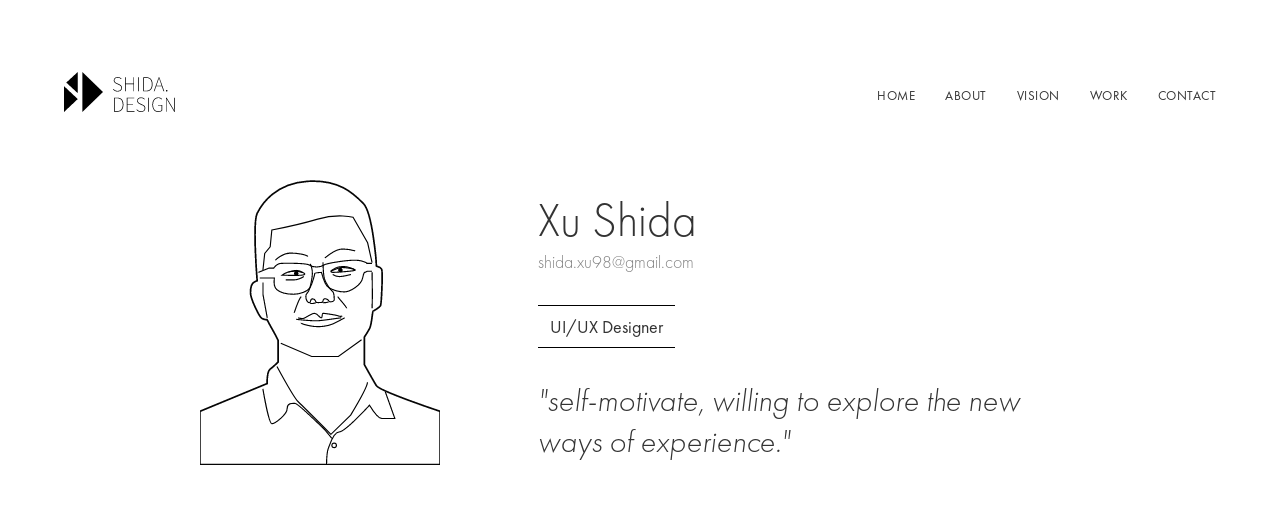

--- FILE ---
content_type: text/html
request_url: http://shida.design/test/aboutme.html
body_size: 3225
content:
<!DOCTYPE html>
<html>

<head>
    <meta charset="utf-8">
    <meta name="viewport" content="width=device-width,initial-scale=1,maximum-scale=1,user-scalable=0">
    <meta http-equiv="X-UA-Compatible" content="IE=edge,Chrome=1">
    <link rel="stylesheet" type="text/css" href="css/font.css">
    <link rel="stylesheet" type="text/css" href="css/shida.css">
    <link rel="stylesheet" type="text/css" href="css/meida.css">
    <link rel="stylesheet" type="text/css" href="css/danimate.css">
    <script src="script/jquery-3.1.1.min.js"></script>
    <script src="script/plugins/TweenMax.min.js"> </script>
    <script src="script/ScrollMagic.min.js"></script>
    <script src="script/plugins/animation.gsap.min.js"></script>
    <script src="script/plugins/debug.addIndicators.min.js"></script>
    <script src="script/lottie.js"></script>
    <script src="script/main.js"></script>
    <title>aboutme</title>
</head>
<body>
    <div id="nav">
        <div class="logobox1">
            <a href="index.html"><img class="logo" src="icon/image_black.svg" maxwidth="60%"></a>
        </div>
        <div class="menu">
            <a href="index.html">
                <div class="menutext link" data-text="home">
                    home
                </div>
            </a>
            <a href="aboutme.html">
                <div class="menutext link" data-text="about">
                    about
                </div>
            </a>
            <a href="vision.html">
                <div class="menutext link" data-text="vision">
                    vision
                </div>
            </a>
            <a href="work.html">
                <div class="menutext link" data-text="work">
                    work
                </div>
            </a>
            <a href="contact.html">
                <div class="menutext link" data-text="contact">
                    contact
                </div>
            </a>
        </div>
        <div class="formb menubox">
            <svg id="menucircle" width="50" height="50" viewbox="0 0 50 50">
                <circle class="c1" cx="25" cy="25" r="23" stroke="#333333" stroke-width="1" fill="none"></circle>
            </svg>
            <svg id="menubase" width="50" height="50" viewbox="0 0 50 50">
                <line class="line1" x1="16" y1="16" x2="34" y2="16" stroke="#333333" stroke-width="1"></line>
                <line class="line2" x1="16" y1="25" x2="34" y2="25" stroke="#333333" stroke-width="1"></line>
                <line class="line3" x1="16" y1="34" x2="34" y2="34" stroke="#333333" stroke-width="1"></line>
            </svg>
        </div>
    </div>

    <div id="resume">
        <div id="resume_head">
            <div id="picofme"><div id="myphoto"></div></div>
            <div id="aboutme">
                <p id="about_name">Xu Shida</p>
                <p id="about_email">shida.xu98@gmail.com</p>
                <div id="profession">UI/UX Designer</div>
                <p id="about_brief">"self-motivate, willing to explore the new ways of experience."</p>
            </div>
        </div>
        <div id="resume_body1">
            <div id="education" class="resume_body">
                <p>Education</p>
                <div id="edu_body" class="body_body">
                    <div class="summery">Bachelor of Engineering, Sichuan University, Major in Industrial Design.</div>
                    <div class="sum_time">2016.9-Now</div>
                </div>
                <div class="res_details">
                    GPA�?.43｜Honors and Awards：The 11th UXDaward National Third prize�
                    The First Prize in the Sichuan Province Of Industrial Design Competition�
                    The 7th NCDA National Third Prize.
                </div>
            </div>
            <div id="work_experience"class="resume_body">
                <p>Work Experience</p>
                <div id="work_body1" class="body_body"> 
                    <div class="summery">UX Intern, Chengdu Jingweisiji Information Co., Ltd.<br/>Chengdu</div>
                    <div class="sum_time">2019.6-2019.8</div>
                </div>
                <div class="res_details">
                    As a member of the Experience Design Group, I participated in Sichuan Airlines' large-screen interactive
                    experience project, and I independently provided video of the interaction concept demo and the editing of 
                    the super-large screen human-computer interaction analysis report.
                </div>
                <div id="work_body2" class="body_body"> 
                    <div class="summery">Interactive Design Interns, Southwestern University of Finance and Economices Fintech Innovation Center<br/>Chengdu</div>
                    <div class="sum_time">2019.9-Now</div>
                </div>
                <div class="res_details">
                    Participate in the interactive interface and dynamic design of the Swufefic Financial Simulation Laboratory; 
                    Complete the user interface design of financial learning product Niffler with xd and Blue Lake collaboration 
                    tools; The user interface design of the financial data chart library SharkFIn; Use AE and PR for the 
                    FIC Openday retrospective video production; Design a unified banner and Adm banner for the FIC Wechat public accounts;
                    Provide photography photos for the Chengdu International Finance Conference Annual and participate in 
                    typography.
                </div>
            </div>
        </div>
        <div id="resume_body2">
            <div id="recent_project"class="resume_body">
                <p>Recent Project</p>
                <div id="project_body1" class="body_body"> 
                    <div class="summery">Trainee, Reaserch on driving safety and interactive availability about car-sharing Apps <br/>SiChuan University</div>
                    <div class="sum_time">2018.10-2019.6<br/><a href="">More</a></div>
                </div>
                <div class="res_details">
                    As a trainee in Sichuan University's Industrial Design Laboratory, I was involved in the construction of the
                    simulated driving experience lab, experimental script planning, and experimental data Recording and statistical 
                    analysis for the Results by using SPSS . Learned data analysis ability in the project, mastered quantitative 
                    user analysis basic methods and steps.
                </div>
                <div id="project_body2" class="body_body"> 
                    <div class="summery">Product Manager, Innovation Experience Design Project for AR Game<br/>Wisesoft Flyjoy Aviation Experience Center</div>
                    <div class="sum_time">2019.4-2019.7<br/><a href="">More</a></div>
                </div>
                <div class="res_details">
                    As a Product manager (captain) to lead students of SiChuan University and Wisesoft Flyjoy aviation 
                    experience center to cooperate with the science game experience innovation project. coordinatie users 
                    Research, interactive design, product design, visual design, UI design, software programming, marketing and 
                    other work. The product is transformed from Boring devices for Professional users into simple, fun, popular, 
                    civilian entertainment devices. And won 11th UXDaward User Experience Innovation Competition National 
                    3rd Prize.
                </div>
            </div>
            <div id="amateur_activities"class="resume_body">
                <p>Amateur Activities</p>
                <div id="activities_body" class="body_body"> 
                    <div class="summery">Photography Mechanic, The 19th Beijing University International Film Festival finalists "The Sun"<br/>Chengdu</div>
                    <div class="sum_time">2017.12-2018.2<br/><a href="">More</a></div>
                </div>
                <div class="res_details">
                    As a photography mechanic, I participated in the production of the original unit of the 19th Beijing University 
                    International Film Festival, "The Sun" filming. Applying industrial design knowledge The modified photographic
                    stabilizer ensures the stability of the lens shot at zoom on the class rail.
                </div>
            </div>
        </div>
        <div id="resume_body3">
            <div id="skills" class="resume_body">
                <p>Related Skills</p>
                <div class="res_subtitle">Language</div>
                <div id="skill_language" class="skill_details">
                    <div id="skill_english" class="skill_box">
                        <div class="skill_icon1">EN</div>
                        <div class="skill_proficiency">Proficiency:<br/>CET-6 490</div>
                        <div class="pro_data">professional working proficiency.</div>
                    </div>
                    <div id="skill_mandarin" class="skill_box">
                        <div class="skill_icon1">CN</div>
                        <div class="skill_proficiency">Proficiency:<br/>Native</div>
                        <div class="pro_data">native proficiency.</div>
                    </div>
                </div>
                <div class="res_subtitle">Software & Programe Language</div>
                <div id="skill_software" class="skill_details">
                    <div id="skill_ps" class="skill_box">
                        <div class="skill_icon"><img src="icon/Adobe Ps.svg"height="100%"></div>
                        <div class="skill_proficiency">Proficiency:<br/>Mastered</div>
                        <div class="pro_data">digital drawing, logo & icon creation, photo processing.</div>
                    </div>
                    <div id="skill_sketch" class="skill_box">
                        <div class="skill_icon"><img src="icon/sketch.svg"height="100%"></div>
                        <div class="skill_proficiency">Proficiency:<br/>Skilled</div>
                        <div class="pro_data">rapid prototype building, digital drawing, logo & icon creation.</div>
                    </div>
                    <div id="skill_figma" class="skill_box">
                        <div class="skill_icon"><img src="icon/figma.svg" height="100%"></div>
                        <div class="skill_proficiency">Proficiency:<br/>Mastered</div>
                        <div class="pro_data">rapid prototype building, digital drawing, logo & icon creation.</div>
                    </div>
                    <div id="skill_ae" class="skill_box more_skill">
                        <div class="skill_icon"><img src="icon/Adobe Ae.svg"height="100%"></div>
                        <div class="skill_proficiency">Proficiency:<br/>Skilled</div>
                        <div class="pro_data">motion graphic making, lottie file exporting, product presentation animation.</div>
                    </div>
                    <div id="skill_pr" class="skill_box more_skill">
                        <div class="skill_icon"><img src="icon/Adobe Pr.svg"height="100%"></div>
                        <div class="skill_proficiency">Proficiency:<br/>Mastered</div>
                        <div class="pro_data">film editing, product presentation animation.</div>
                    </div>
                    <div id="skill_c4d" class="skill_box more_skill">
                        <div class="skill_icon"><img src="icon/cinema-4d-logo.png" height="100%"></div>
                        <div class="skill_proficiency">Proficiency:<br/>Skilled</div>
                        <div class="pro_data">3d modeling, motion graphic making, product presentation animation.</div>
                    </div>
                    <div id="skill_rhino" class="skill_box more_skill">
                        <div class="skill_icon"><img src="icon/rhino.png" height="100%"></div>
                        <div class="skill_proficiency">Proficiency:<br/>Skilled</div>
                        <div class="pro_data">3d modeling, styling.</div>
                    </div>
                    <div id="skill_octane" class="skill_box more_skill">
                        <div class="skill_icon"><img src="icon/octane.png" height="100%"></div>
                        <div class="skill_proficiency">Proficiency:<br/>Skilled</div>
                        <div class="pro_data">product rendering, environment rendering.</div>
                    </div>
                    <div id="skill_lr" class="skill_box more_skill">
                        <div class="skill_icon"><img src="icon/Adobe Lr.svg" height="100%"></div>
                        <div class="skill_proficiency">Proficiency:<br/>Skilled</div>
                        <div class="pro_data">bulk photo processing.</div>
                    </div>
                    <div id="skill_h5" class="skill_box more_skill">
                        <div class="skill_icon"><img src="icon/html-5.svg" height="100%"></div>
                        <div class="skill_proficiency">Proficiency:<br/>Skilled</div>
                        <div class="pro_data">static responsive webpage building.</div>
                    </div>
                    <div id="skill_css3" class="skill_box more_skill">
                        <div class="skill_icon"><img src="icon/css3.svg" height="100%"></div>
                        <div class="skill_proficiency">Proficiency:<br/>Skilled</div>
                        <div class="pro_data">interactive effects, transform animation, svg animation.</div>
                    </div>
                    <div id="skill_js" class="skill_box more_skill">
                        <div class="skill_icon"><img src="icon/logo-javascript.svg" height="100%"></div>
                        <div class="skill_proficiency">Proficiency:<br/>Average</div>
                        <div class="pro_data">interactive function, greensock, scrollmagic.</div>
                    </div>
                    <div id="more_skill">More</div>
                </div>
            </div>
        </div>
    </div>

    <div id="footer">
        <div id="footernav">
            <a href="#home">
                <div class="logobox2">
                    <img class="logo" src="icon/image_white.svg" maxwidth="60%">
                </div>
            </a>
        </div>
        <div class="lastword">
            <p>shida.design made with passion.</p>
        </div>
    </div>
</body>
</body>
</html>

--- FILE ---
content_type: text/css
request_url: http://shida.design/test/css/font.css
body_size: 263
content:
@font-face {
    font-family: "FPT-light";
    src: url("../font/FuturaPTLight.otf");
}
@font-face {
    font-family: "FPT-bold";
    src: url("../font/FuturaPTBold.otf");
}
@font-face {
    font-family: "FPT-book";
    src: url("../font/FuturaPTBook.otf");
}
@font-face {
    font-family: "FPT-extrabold";
    src: url("../font/FuturaPTExtraBold.otf");
}
@font-face {
    font-family: "FPT-demi";
    src: url("../font/FuturaPTDemi.otf");
}
@font-face {
    font-family: "FPT-heavy";
    src: url("../font/FuturaPTHeavy.otf");
}
@font-face {
    font-family: "FPT-medium";
    src: url("../font/FuturaPTMedium.otf");
}
@font-face {
    font-family: "FPT-bold-x";
    src: url("../font/FuturaPTBoldOblique.otf");
}
@font-face {
    font-family: "FPT-book-x";
    src: url("../font/FuturaPTBookOblique.otf");
}
@font-face {
    font-family: "FPT-demi-x";
    src: url("../font/FuturaPTDemiOblique.otf");
}
@font-face {
    font-family: "FPT-heavy-x";
    src: url("../font/FuturaPTHeavyOblique.otf");
}
@font-face {
    font-family: "FPT-medium-x";
    src: url("../font/FuturaPTMediumOblique.otf");
}
@font-face {
    font-family: "FPT-light-x";
    src: url("../font/FuturaPTLightOblique.otf");
}
@font-face{
    font-family: "FPT-extrabold-x";
    src: url("../font/FuturaPTExtraBoldOblique.otf");
}
html,body{
font-family: "FPT-light";
}

--- FILE ---
content_type: text/css
request_url: http://shida.design/test/css/shida.css
body_size: 2905
content:
*  *:after *:before{
    box-sizing: border-box;
}
body{
    margin: 0px;
}
p{
    margin-block-start: 0px;
    margin-block-end: 0px;
}
#nav{
    box-sizing: border-box;
    display: flex;
    position: fixed;
    justify-content: space-between;
    align-items: start;
    z-index: 100;
    width: 100%;
    background-color: rgba(255, 255, 255, 1);
}
.logobox1{
    position: relative;
    padding: 10vh 0 5vh 5%;
}
.menu{
    position:relative;
    display:flex;
    padding: 10vh 5% 5vh 0;
}
.menutext{
    margin-left: 30px;
    padding: 15px 0 5px 0 ;
    font-size: 0px;
    color: #333333;
    text-transform: uppercase;
    position: relative;
    box-sizing: border-box;
    font-size: 13px;
    letter-spacing: 0.5px;
    font-family: "FPT-book";
}
.menutext::after{
    content:"";
    left: 0;
    bottom: 0;
    width: 100%;
    height: 1px;
    position: absolute;
    background-color: black;
    box-sizing: border-box;
    transform: scaleX(0);
    transform-origin:middle;
    transition: .3s;
    z-index: -1;
}
.menutext:hover::after{
    transform: scaleX(1);
}
.menubox{
    height: 50px;
    width: 50px;
    justify-content: center;
    align-items: center;
    padding-top: 10vh;
    padding-right: 5%;
}
.menubox :hover{
    cursor: pointer;
}
#menubase{
    position: absolute;
}
#home{
    box-sizing: border-box;
    height: 100vh;
    display: flex;
    flex-direction: column;
    align-items: center;
    justify-content:flex-end;
    padding-bottom: 15vh;
    z-index: 1;
}
#home-ani{
    position: absolute;
    right: 5%;
    bottom: 17vh;
    height: 50vh;
    width: 30vw;
    z-index: 2;
}
.title{
    box-sizing: border-box;
    padding: 0 5%;
    overflow: hidden;
    width: 100%;
}
.subtitle{
    color: #808080;
}
.w-h1{
    overflow: hidden;
    font-size: 100px;
    margin-block-start:0px;
    margin-block-end: 0px;
    font-family: "FPT-book";
    color: #333333;
}
#about{
    height: 100vh;
    background-color:#fff;
    color: #333333;
    display: flex;
    align-items: center;
    justify-content: space-between;
    box-sizing: border-box;
    padding: 0 15%;
}
#picofme{
    display: flex;
    align-items: center;
    justify-content:center;
    width: 20vw;
}
#me{
    max-width: 240px;
    min-width: 150px;
}
#aboutme{
    display: flex;
    flex-direction: column;
    align-items: start;
    justify-content: center;
    width: 50vw;
    box-sizing: border-box;
    padding-left: 10%;
}
.abouttitle{
    font-size: 18px;
    color: #808080;
}
.briefofme{
    font-size: 16px;
    font-family:"FPT-book-x";
    margin-block-start:0px ;
    margin-block-end: 20px;
}
.name{
    font-size: 48px;
    margin-block-start: 20px;
    margin-block-end: 20px;
}
.btn1{
    color: #333333;
    margin-top: 5px;
    position: relative;;
}
.btn1:hover{
    font-family: "FPT-demi";
}
a .btn1::after{
    content:"";
    left: 0;
    bottom: 0;
    width: 100%;
    height: 1px;
    position: absolute;
    background-color: #333333;
    box-sizing: border-box;
    transform: scaleX(1);
    transform-origin:middle;
    transition: .3s;
}
a .btn1:hover::after{
    transform: scaleX(0);
}
#vision{
    height: 100vh;
    color:white;
    background-color: black;
    display: flex;
    align-items: center;
    justify-content: space-between;
    box-sizing: border-box;
    padding: 0 10%;
}
.invision{
    width: 100%;
    display: flex;
    flex-direction: column;
    align-items: flex-start;
    justify-content: center;
}
.vision{
    margin-block-start: 9px;
    margin-block-end: 9px;
    font-size: 36px;
}
.visiontitle{
    font-size: 18px;
    color: #808080;
    margin-bottom: 20px;
}
.btn2{
    color: #fff;
    position: relative;
    margin-top: 10px;
}
.btn2:hover{
    font-family: "FPT-demi";
}
a .btn2::after{
    content:"";
    left: 0;
    bottom: 0;
    width: 100%;
    height: 1px;
    position: absolute;
    background-color: white;
    box-sizing: border-box;
    transform: scaleX(1);
    transform-origin:middle;
    transition: .3s;
}
a .btn2:hover::after{
    transform: scaleX(0);
}
#work{
    padding: 100px 0;
    box-sizing: border-box;
    display: flex;
    flex-direction: column;
    justify-content:center;
    align-items: center;
    background-color: white;
    min-height: 70vh;
}
#worktitle{
    align-self:center;
    height: 30px;
    color: #808080;
    margin-bottom: 50px;
    font-size: 18px;
}
#worktitle p{
    margin-block-end: 0;
    margin-block-start: 0;
}
.inwork{
    width: 1068px;
    height: 432px;
    z-index: 2;
    overflow: hidden;
}
.front{
    width: 100px;
    height: 432px;
    float: left;
    object-fit: cover;
}
.front p{
    display: flex;
    justify-content:center;
    align-items: center;
    width: 100px;
    height: 432px;
    background-color: rgba(0,0,0,.5);
    margin: 0;
    z-index: 3;
}
.front p a{
    color: white;
    font-family: "FPT-demi-x";
    font-size: 16px;
    position: relative;
    overflow: hidden;
}
.front p a::before{
    content:"";
    right: 350px;
    bottom: 0;
    width: 50%;
    height: 2px;
    position: absolute;
    background-color: white;
    box-sizing: border-box;
    transition: .3s;
}
.front p a:hover::before{
    right: 0;
}
.forsc{
    width:80%;
    height: auto;
}
.little{
    width: 100%;
    height: 45vw;
    margin: 50px 0;
    display: flex;
    justify-content: center;
    align-items: center;
    color: white;
    font-family: "FPT-demi-x";
    font-size: 21px;
}
.interactive{
    background-image: url(../media/img/768w/I.png);
    background-size: cover;
}
.interactive2{
    background-image: url(../media/img/768w/I.png);
    background-size: cover;
}
.product{
    background-image: url(../media/img/768w/p.png);
    background-size: cover;
}
.product2{
    background-image: url(../media/img/768w/P.png);
    background-size: cover;
}
.visual{
    background-image: url(../media/img/768w/V.png);
    background-size: cover;
}
.visual2{
    background-image: url(../media/img/768w/V.png);
    background-size: cover;
}
.photo{
    background-image: url(../media/img/768w/M.png);
    background-size: cover;
    width: 768px;
}
.photo2{
    background-image: url(../media/img/768w/M.png);
    background-size: cover;
}
#footer{
    padding: 30px 0 20px 0;
    box-sizing: border-box; 
    color: white;
    background-color: #222222;
}
#footernav{
    box-sizing: border-box;
    text-align: center;
    padding: 20px 10%;
}
.lastword{
    box-sizing: border-box;
    text-align: center;
    color: #808080;
    font-family: "FPT-light-x";
}
a{
    text-decoration: none;
}
li{
    list-style: none;
    margin: 20px 0 0 0;
    font-size: 14px;
    padding-bottom: 5px;
    box-sizing: border-box;
    font-family: "FPT-book";
    letter-spacing: 2px;
}
li a{
    color: white;
}
ul{
    padding: 0;
}
/*work */
#workshow{
    width: 100%;
    height: auto;
    box-sizing: border-box;
    padding-top: 30vh;
}
.filtrnav{
    width: auto;
    display: flex;
    align-items: center;
    flex-direction: column;
    position: fixed;
    left: 50%;
    transform: translateX(-50%);
    z-index: 20;
}
.filtrnav p{
    font-size: 24px;
}
.filtrnav ul{
    text-align: center;
}
.filtrnav li{
    color: #333333;
    cursor: pointer;
    margin: 10px 0;
    padding-bottom: 0;
    font-size: 10px;
    text-transform: uppercase;
}
.workflow{
    width: calc(100% - 100px);
    max-width: 1022px;
    margin: 0 auto 50px;
    padding-top: 20px;
    position: relative;
    display: flex;
    flex-wrap: wrap;
}
.filtr-item{
    width: 335px;
    margin-top: 73px;
    display: none;
}
.place_left {
    margin-right: 352px;
    margin-top: 0px;
}
.filtr-item h1 a{
    color: #333333;
}
.work-pic{
    width: 100%;
    object-fit: cover;
}
.active{
    border: #333333 solid 1px;
    padding: 4px 5px;
    transition: 0.5s ease-in-out;
}
.show{
    display: block;
    animation: upin 0.5s;
}
/*aboutme*/
#resume{
    width: 100%;
}
#resume_head{
    background-color:#fff;
    display: flex;
    align-items: center;
    justify-content: space-between;
    box-sizing: border-box;
    padding: 25vh 15% 10vh 15%;
}
#myphoto{
    max-width: 240px;
    min-width: 150px;
}
#about_name{
    font-size: 48px;
    color: #333333;
    font-family: "FPT-light";
}
#about_email{
    font-size: 18px;
    color: #808080;
}
#profession{
    color: #333333;
    box-sizing: border-box;
    font-size: 18px;
    padding: 9px 12px;
    margin: 32px 0;
    position: relative;
    font-family: "FPT-book";
    border-top: black solid 1px;
    border-bottom: black solid 1px;
}
#about_brief{
    font-size: 32px;
    font-family: "FPT-light-x";
    color: #333333;
}
#resume_body1{
    background-color:#000000;
    color: white;
    box-sizing: border-box;
    padding: 20px 15% 10vh 15%;
}
#resume_body2{
    background-color: #fff;
    color: #333333;
    box-sizing: border-box;
    padding: 20px 15% 10vh 15%;
}
#resume_body3{
    background-color:#000000;
    color: white;
    box-sizing: border-box;
    padding: 20px 15% 10vh 15%;
}
.resume_body p{
    font-size: 28px;
    border-bottom: white 1px solid;
    padding-bottom: 5px;
    margin-top: 50px;
}
#resume_body2 .resume_body p{
    border-bottom: black 1px solid;
}
#resume_body2 a{
    color: #333333;
}
.body_body{
    display: flex;
    justify-content: space-between;
    font-size: 18px;
    margin-top: 10px;
}
.summery{
    margin-right: 20px;
}
.res_details{
    margin-top: 20px;
    margin-bottom:30px;
    font-family: "FPT-light-x";
    padding: 0 10px;
}
.res_subtitle{
    text-align: center;
    margin-top: 20px;   
}
.skill_details{
    display: grid;
    grid-template-columns:1fr 1fr 1fr;
    grid-column-gap:3%;
    grid-row-gap:30px;
    margin: 50px 0;
}
.skill_box{
    padding: 40px 0;
    background-color: white;
    color: #333333;
    border-radius: 5px;
    display: flex;
    justify-content: center;
    align-items: center;
    position: relative;
}
.skill_icon1{
    font-size: 48px;
    margin-right: 30px;
    width: 70px;
    box-sizing: border-box;
    font-family: "FPT-demi";
    color: #555555;
}
.skill_icon{
    height: 60px;
    margin-right: 30px;
    width: 70px;
    box-sizing: border-box;
}
.skill_proficiency{
    width: 30%;
}
.pro_data{
    position: absolute;
    width:100%; 
    height:100%; 
    background-color:transparent; 
    border-radius: 5px ;
    color: transparent;
    display: flex;
    justify-content: center;
    align-items: center;
    padding: 20px;
    box-sizing: border-box;
}
.pro_data:hover{
    transition: .3s;
    background-color:#000; 
    color: white;
    border: white solid 1px;
}
#more_skill{
    text-align: center;
    display: none;
}
#more_skill:hover{
    cursor: pointer;
}
.more_more{
    display: flex !important;
}
.no_more{
    display: none !important;
}
.body_body a{
    position: relative;
}
.body_body a:hover{
    font-family: "FPT-demi";
}
.body_body a::after{
    content:"";
    left: 0;
    bottom: 0;
    width: 100%;
    height: 1px;
    position: absolute;
    background-color: black;
    box-sizing: border-box;
    transform: scaleX(1);
    transform-origin:middle;
    transition: .3s;
}
.body_body a:hover::after{
    transform: scaleX(0);
}

/*vision page*/
#myvision{
    overflow: hidden;
    width: 100%;
    height: 100vh;
    top: 0;
    left: 0;
}
#vision_head{
    z-index: 20;
}
.vision_head{
    background-color: white;
    color: #333333;
}
.vi_container{
    width: 100%;
    height: 100vh;
    position: absolute;
    overflow: hidden;
}
.upclass{
    width: 100%;
    height: 50vh;
    top:0;
    overflow: hidden;
    position: relative;
}
.downclass{
    width: 100%;
    height: 50vh;
    bottom:0;
    overflow: hidden;
    position: relative;
}
.leftclass{
    width: 50%;
    height: 100vh;
    left:0;
    overflow: hidden;
    position: relative;
}
.rightclass{
    width: 50%;
    height: 100vh;
    right:0;
    overflow: hidden;
    position: relative;
}
.position_up{
    position: absolute;
    bottom: 0;
    left: 50%;
    transform: translateY(50%) translateX(-50%);
}
.position_down{
    position: absolute;
    top: 0;
    left: 50%;
    transform: translateY(-50%) translateX(-50%);
}
.position_left{
    position: absolute;
    top: 50%;
    right: 0;
    transform: translateY(-50%) translateX(50%);
}
.position_right{
    position: absolute;
    top: 50%;
    left: 0;
    transform: translateY(-50%) translateX(-50%);
}
.vision_head_content p{
    font-size: 120px;
    font-family: "FPT-bold";
    text-transform: uppercase;
    animation: upin 1s cubic-bezier(.8,0,.39,1);
}
#vision_body1{
    display: flex;
    z-index: 15;
}
.vision_body1{
    color: white;
    background-color:black;
}
#vision_body2{
    z-index: 10;
}
.vision_body2{
    color: #333333;
    background-color:white;
}
#vision_body3{
    display: flex;
    z-index: 5;
}
.vision_body3{
    color: white;
    background-color:black;
}
#vision_body4{
    z-index: 0;
}
.vision_body4{
    color: #333333;
    background-color:white;
}
.vision_content{
    display: flex;
    justify-content: center;
}
.lottie_animation{
    margin-right: 50px;
    display: flex;
    align-items: center;
    min-width: 400px;;
}
.vi_content{
    min-width:400px;
    display: flex;
    flex-direction: column;
    justify-content: center;
    align-items:flex-start;
}
.vi_content h1{
    font-size: 48px;
}
.vi_content p{
    font-size: 21px;
}

/* contact */
#contactme{
    width: 100%;
    box-sizing: border-box;
    height:100vh;
    overflow: hidden;
}
#story{
    text-align: center;
}
#story p{
    font-family: "FPT-book";
    font-size: 16px;
    animation: down_in 1s cubic-bezier(.8,0,.39,1);
}
#story h1{
    font-size: 48px;
    animation: left_in 0.8s cubic-bezier(.8,0,.39,1);
}
.contact_head_content{
    width: 100%;
    padding: 0 10%;
    box-sizing: border-box;
}
.contact_content{
    display: flex;
    flex-direction: column;
    justify-content: center;
    align-items: center;
}
.contact_content a{
    color: white;
    font-size: 18px;
}
.contact_content h1{
    font-size: 48px;
}
.contact_content p{
    font-size: 18px;
}
#social{
    background-color:white;
    display: flex;
    justify-content: center;
    align-items: center;
    color: #333333;
    height: 100vh;
    width: 100%;
    position: absolute;
}
#social_container{
    display: grid;
    grid-template-columns: 1fr 1fr 1fr 1fr;
    grid-template-rows: auto;
    grid-column-gap: 5%;
    padding: 0 10%;
    box-sizing: border-box;
    width: 100%;
}
#social li{
    text-align: center;
}
.social_box{
    border: black solid 1px;
    padding: 20px 10px;
    border-radius: 5px;
    display: flex;
    flex-direction: column;
    align-items: center;
    justify-content: center;
    position: relative;
    box-sizing: border-box;
    height: 200px;
}
.social_icon{
    height: 100px;
    display: flex;
    align-items: center;
    justify-content: center;
}
.social_text{
    text-align: center;
}
.social_data{
    position: absolute;
    top: 0;
    width:100%; 
    height:100%; 
    background-color:transparent; 
    border-radius: 5px ;
    background-color:white; 
    opacity: 0;
    display: flex;
    justify-content: center;
    align-items: center;
    padding: 20px;
    box-sizing: border-box;
}
.social_data:hover{
    transition: .3s;
    border: black solid 1px;
    opacity: 1;
}

--- FILE ---
content_type: text/css
request_url: http://shida.design/test/css/meida.css
body_size: 1271
content:
@media screen and (min-width:1140px){
    .formb{
        display: none;
    }
    .link{
        padding-bottom: 5px;
    }
    .forsc{
        display: none;
    }
    .invision{
        width: auto;
    }
    #vision-ani{
        width: 30%;
        height: 50vh;
        position: absolute;
        right: 10vw;
        text-align: center;
    }
}
@media screen and (max-width: 1140px){
    .formb{
        display: none;
    }
    .link{
        padding-bottom: 3px;
    }
    .name{
        font-size: 40px;
    }
    .forbs{
        display: none;
    }
    .forsc{
        display: block;
    }
    #vision-ani{
        width: 30%;
        height: 50vh;
        position: absolute;
        right: 10vw;
        text-align: center;
    }
    #worktitle{
        display: none;
    }
    #about_brief{
        font-size: 24px;
    }
    .skill_details{
        grid-template-columns:1fr 1fr;
    }
    .lottie_animation{
        min-width: 300px;
    }
    .vi_content{
        min-width: 300px;
    }
    .filtr-item{
        width: 35%;
        margin-top: 50px;
    }
    .place_left{
        margin-right:30%;
        margin-top: 0;
    }
    #social_container{
        grid-template-columns: 1fr 1fr;
        grid-column-gap: 70px;
        grid-row-gap: 50px;
    }
    #story h1{
        font-size: 40px;
    }
}

@media screen and (max-width: 768px){
    .forpc{
        display: none;
    }
    .w-h1{
        font-size: 90px;
    }
    .formb{
        display: inline;
    }
    #about{
        flex-direction: column;
        justify-content: center;
        text-align: center;
    }
    #resume_head{
        flex-direction: column;
        justify-content: center;
        text-align: center;
    }
    #aboutme{
        align-items: center;
        padding-left: 0;
    }
    .briefofme{
        margin-block-end: 5px;
    }
    .link{
        padding-bottom: 1px;
    }
    .name{
        font-size: 32px;
    }
    #work{
        padding: 30px 0;
    }
    #home-ani{
        display: none;
    }
    #vision-ani{
        display: none;
    }
    .menubox{
        display: flex;
        z-index: 10;
    }
    .little{
        margin: 30px 0; 
    }
    .menu{
        position: fixed;
        background-color: #222222;
        height: 100vh;
        width: 100%;
        flex-direction: column;
        align-items: center;
        justify-content: center;
        clip-path: circle(0 at 100% 0%);
        -webkit-clip-path:circle(0 at 100% 0%);
        overflow: hidden;
        padding: 0;
        transition: all .5s ease-in-out;
    }
    .noscroll{
        overflow: hidden;
    }
    .menu.open{
        clip-path: circle(150% at 100% 0%);
        -webkit-clip-path:circle(150% at 100% 0%);
    }
    .menutext{
        color: white;
        margin: 20px 0;
        font-family: "FPT-light-x";
        font-size: 28px;
    }
    .menutext::after{
        content:"";
        bottom: 0;
        width: 100%;
        height: 2px;
        position: absolute;
        background-color: white;
        box-sizing: border-box;
    }
    #nav{
        position: absolute;
        background: transparent;
    }
    #about_brief{
        font-size: 18px;
    }
    .body_body{
        font-size: 14px;
    }
    .skill_details{
        grid-template-columns:1fr;
    }
    .vision{
        font-size: 32px;
    }
    .skill_proficiency{
        font-size: 14px;
    }
    #more_skill{
        display: block;
    }
    .more_skill{
        display: none;
    }
    .lottie_animation{
        min-width: 200px;
    }
    .vi_content{
        min-width: 200px;
    }
    .vi_content h1{
        font-size: 36px;
    }
    .vi_content p{
        font-size: 16px;
    }
    .vision_head_content p{
        font-size: 90px;
    }
    #workshow{
        padding-top: 24vh;
    }
    .workflow{
        flex-wrap: nowrap;
        flex-direction: column;
    }
    .place_left{
        margin-right: 0;
    }
    .filtr-item{
        width: auto;
        margin: 0 0 40px 0 !important;
    }
    .filtrnav{
        width: 80vw;
        position: relative;
        z-index: 0;
        align-items: flex-start;
    }
    .filtrnav ul{
        width: 100%;
        display: block;
    }
    .active{
        font-family: "FPT-demi";
        border: none;
        padding: 0;
    }
    .filtrnav li{
        margin-right: 10px;
        float: left;
    }
    #social_container{
        grid-column-gap:20px;
        grid-row-gap: 20px;
    }
    #story p{
        font-size: 14px;
    }
    #story h1{
        font-size: 32px;
    }
}

@media screen and (max-width: 480px){
    .w-h1{
        font-size: 70px;
    }
    .little{
        margin: 20px 0; 
    }
    #work{
        padding: 20px 0;
    }
    .body_body{
        font-size: 12px;
    }
    .vision_content{
        display: flex;
        flex-direction: column;
        justify-content: center;
    }
    .lottie_animation{
        margin-bottom: 50px;
        margin-right: 0;
    }
    .vision_head_content p{
        font-size: 60px;
    }
    .filtr-item{
        margin: 0 0 20px 0 !important;
    }
    #social_container{
        grid-template-columns:1fr;
        padding: 0% 10%;
    }
    .social_box{
        flex-direction: row;
        height: auto;
    }
    .social_icon{
        width: 50%;
        margin-right: 10%;
    }
    .social_text{
        width: 50%;
        text-align: start;
    }
    .contact_content a{
        font-size: 12px;
    }
    .contact_content h1{
        font-size: 40px;
    }
    .contact_content p{
        font-size: 12px;
    }
    #story p{
        font-size: 12px;
    }
    #story h1{
        font-size: 21px;
    }
}

--- FILE ---
content_type: text/css
request_url: http://shida.design/test/css/danimate.css
body_size: 414
content:
@keyframes upin{
    0%{
        transform:translate(0,160px);
        opacity: 0;
    }
    100%{
        transform: translate(0,0);
        opacity: 1;
    }
}
@keyframes downout{
    0%{
        transform:translate(0,0px);
        opacity: 1;
    }
    100%{
        transform: translate(0,160px);
        opacity: 0;
    }
}
.main1{
    animation: upin cubic-bezier(.8,0,.39,1) 1s;
}
@keyframes downin{
    0%{
        transform:translate(0,-150px);
    }
    100%{
        transform: translate(0,0);
    }
}
.main2{
    animation: downin cubic-bezier(.8,0,.39,1) 2s;
}
@keyframes upin2{
    0%{
        transform:translate(0,200px);
    }
    100%{
        transform: translate(0,0);
    }
}
.subtitle{
    animation: upin2 1.8s cubic-bezier(.49,.01,.53,1) 0.6s;
}
.invision{
    opacity: 0;
    transform: translateY(30%);
}
.interactive2{
    opacity: 0;
    transform: translateY(20%);
}
.product2{
    opacity: 0;
    transform: translateY(20%);
}
.visual2{
    opacity: 0;
    transform: translateY(20%);
}
.photo2{
    opacity: 0;
    transform: translateY(20%);
}
.fade-in{
    opacity: 1;
    transform: translateY(0);
    transition:all 1s ease-out;
}
@keyframes left_in{
    0%{
        transform: translateX(-20px);
        opacity: 0;
    }
    100%{
        transform: translateX(0);
        opacity: 1;
    }
}
@keyframes down_in{
    0%{
        transform: translateY(20px);
        opacity: 0;
    }
    100%{
        transform: translateY(0);
        opacity: 1;
    }
}
#about_name{
    animation: left_in .7s;
}
#about_email{
    animation: left_in 1s;
}
#profession{
    animation: left_in 1.3s;
}
#about_brief{
    animation: left_in 1.6s;
}

--- FILE ---
content_type: image/svg+xml
request_url: http://shida.design/test/icon/image_white.svg
body_size: 1752
content:
<svg width="111" height="40" viewBox="0 0 111 40" fill="none" xmlns="http://www.w3.org/2000/svg">
<mask id="mask0" mask-type="alpha" maskUnits="userSpaceOnUse" x="0" y="0" width="39" height="40">
<rect width="39" height="40" fill="white"/>
</mask>
<g mask="url(#mask0)">
<path fill-rule="evenodd" clip-rule="evenodd" d="M13.7647 21.1765V0L2.29411 10.5882L13.7647 21.1765Z" fill="white"/>
<path fill-rule="evenodd" clip-rule="evenodd" d="M3.8147e-06 40V14.1176L13.7647 27.0588L3.8147e-06 40Z" fill="white"/>
<path fill-rule="evenodd" clip-rule="evenodd" d="M18.3529 40V0L39 20L18.3529 40Z" fill="white"/>
</g>
<path fill-rule="evenodd" clip-rule="evenodd" d="M53.6252 19.606C56.2435 19.606 57.9636 18.0327 57.9636 15.8768C57.9636 13.8102 56.7217 12.9531 55.2538 12.2564L52.5589 11.0191C51.6193 10.5734 50.4716 9.8924 50.4716 8.32131C50.4716 6.72863 51.7522 5.6798 53.6825 5.6798C55.0968 5.6798 56.2244 6.28191 57.0271 7.15594L57.4667 6.67037C56.664 5.77691 55.3644 5 53.6825 5C51.4273 5 49.7454 6.3596 49.7454 8.399C49.7454 10.2694 51.0613 11.133 52.2022 11.6834L54.6954 12.8274C56.0906 13.4684 57.2565 14.0511 57.2565 15.9351C57.2565 17.7026 55.8422 18.9262 53.6252 18.9262C51.9624 18.9262 50.4908 18.1687 49.4778 16.9645L49 17.4695C50.0512 18.7125 51.5801 19.606 53.6252 19.606ZM60.9642 19.3535H61.6714V12.1476H69.3927V19.3535H70.119V5.2525H69.3927V11.5067H61.6714V5.2525H60.9642V19.3535ZM75.0117 19.3535H74.3046V5.2525H75.0117V19.3535ZM79.2164 19.3535H82.3508C86.6319 19.3535 88.5623 16.4595 88.5623 12.2642C88.5623 8.04939 86.6319 5.2525 82.3317 5.2525H79.2164V19.3535ZM79.9236 5.89345V18.7125H82.2361C86.1732 18.7125 87.8169 15.9739 87.8169 12.2642C87.8169 8.53496 86.1732 5.89345 82.2361 5.89345H79.9236ZM97.6023 13.7209H92.4038L93.3785 10.9046C93.971 9.19534 94.4679 7.75805 94.984 5.99057H95.0604C95.5765 7.75805 96.0543 9.19534 96.6467 10.9046L97.6023 13.7209ZM100.297 19.3535H99.5327L97.8126 14.3424H92.1936L90.4544 19.3535H89.7472L94.6973 5.2525H95.328L100.297 19.3535ZM102.705 19.606C103.107 19.606 103.489 19.2952 103.489 18.7708C103.489 18.2075 103.107 17.8968 102.705 17.8968C102.323 17.8968 101.941 18.2075 101.941 18.7708C101.941 19.2952 102.323 19.606 102.705 19.606ZM53.2238 39.7475H50.0894V25.6465H53.2047C57.5049 25.6465 59.4353 28.4434 59.4353 32.6582C59.4353 36.8535 57.5049 39.7475 53.2238 39.7475ZM50.7965 39.1065V26.2875H53.1091C57.0462 26.2875 58.6899 28.929 58.6899 32.6582C58.6899 36.3679 57.0462 39.1065 53.1091 39.1065H50.7965ZM70.3866 39.7475H62.7226V25.6465H70.1763V26.2875H63.4297V31.9007H69.0869V32.5416H63.4297V39.1065H70.3866V39.7475ZM76.9994 40C79.6178 40 81.3379 38.4267 81.3379 36.2708C81.3379 34.2042 80.0959 33.3471 78.6281 32.6504L75.9332 31.4131C74.9935 30.9674 73.8459 30.2864 73.8459 28.7153C73.8459 27.1226 75.1264 26.0738 77.0567 26.0738C78.471 26.0738 79.5986 26.6759 80.4014 27.5499L80.8409 27.0644C80.0382 26.1709 78.7386 25.394 77.0567 25.394C74.8015 25.394 73.1196 26.7536 73.1196 28.793C73.1196 30.6634 74.4355 31.527 75.5764 32.0774L78.0697 33.2214C79.4649 33.8624 80.6307 34.4451 80.6307 36.3291C80.6307 38.0966 79.2164 39.3202 76.9994 39.3202C75.3366 39.3202 73.865 38.5627 72.852 37.3585L72.3742 37.8635C73.4254 39.1065 74.9544 40 76.9994 40ZM85.0456 39.7475H84.3385V25.6465H85.0456V39.7475ZM94.1813 40C95.9969 40 97.3921 39.359 98.2522 38.4268V32.9301H94.0857V33.571H97.5068V38.1937C96.8187 38.8929 95.5573 39.3202 94.2386 39.3202C91.0086 39.3202 89.0783 36.6981 89.0783 32.6582C89.0783 28.6182 91.1042 26.0738 94.3915 26.0738C95.9396 26.0738 96.9525 26.7536 97.6597 27.5499L98.0993 27.0644C97.3921 26.2875 96.2454 25.394 94.3915 25.394C90.7411 25.394 88.3329 28.2103 88.3329 32.6582C88.3329 37.106 90.6646 40 94.1813 40ZM101.883 25.6465V39.7475H102.552V30.5605C102.552 29.8904 102.543 29.2543 102.529 28.6206L102.476 26.6953H102.552L104.139 29.4728L110.236 39.7475H111V25.6465H110.312V34.717C110.312 36.0377 110.35 37.3391 110.427 38.6987H110.331L108.745 35.9212L102.629 25.6465H101.883Z" fill="white"/>
</svg>


--- FILE ---
content_type: application/javascript
request_url: http://shida.design/test/script/main.js
body_size: 1683
content:
$(document).ready(function(){
    //init ScrollMagic
    var controller = new ScrollMagic.Controller()
    
    //tween for home page
    var blackedtl = new TimelineMax();
    blackedtl
        .to("#home",1,{scale:"0.85",backgroundColor:"#333333",ease:Power0.easeNone},0)
        .to(".w-h1",1,{color:"#eeeeee", ease:Power0.easeNone},0);
    var blacked = new ScrollMagic.Scene({
        triggerElement:"#home",
        triggerHook:0.001,
        duration:"40%"
    })
    .setTween(blackedtl)
    .addTo(controller)

    //hover for work section pc
    $(".front").hover(function(){
        $(this).stop().animate({width:"768px"},500)
        .siblings().stop().animate({width:"100px"},500)
    })
    $(".front").click(function(){
        $(this).stop().animate({width:"768px"},300)
        .siblings().stop().animate({width:"100px"},300)
    })

    //fadein for vision section
    var fadeScene = new ScrollMagic.Scene({
        triggerElement:"#vision",
        triggerHook:0.5,
        reverse:false
    })
    .setClassToggle(".invision","fade-in")
    .addTo(controller)

    //fadein for works
    var fadeScene = new ScrollMagic.Scene({
        triggerElement:".interactive2",
        triggerHook:0.8,
        reverse:false
    })
    .setClassToggle(".interactive2","fade-in")
    .addTo(controller)

    var fadeScene = new ScrollMagic.Scene({
        triggerElement:".product2",
        triggerHook:0.8,
        reverse:false
    })
    .setClassToggle(".product2","fade-in")
    .addTo(controller)

    var fadeScene = new ScrollMagic.Scene({
        triggerElement:".visual2",
        triggerHook:0.8,
        reverse:false
    })
    .setClassToggle(".visual2","fade-in")
    .addTo(controller)

    var fadeScene = new ScrollMagic.Scene({
        triggerElement:".photo2",
        triggerHook:0.8,
        reverse:false
    })
    .setClassToggle(".photo2","fade-in")
    .addTo(controller)

    //lottie home-ani
    var animation = lottie.loadAnimation({
        container: document.getElementById("home-ani"),
        renderer:"svg",
        loop:false,
        autoplay:true,
        path:"lottie/home-ani.json"
    })

    //lottie home-ani
    var me = lottie.loadAnimation({
        container: document.getElementById("me"),
        renderer:"svg",
        loop:true,
        autoplay:true,
        path:"lottie/photo_ghost.json"
    })

    //lottie home-ani
    var myphoto = lottie.loadAnimation({
        container: document.getElementById("myphoto"),
        renderer:"svg",
        loop:false,
        autoplay:true,
        path:"lottie/photo.json"
    })
    
    //lottie vision
    var hc = lottie.loadAnimation({
        container: document.getElementById("vision-ani"),
        renderer:"svg",
        loop:true,
        autoplay:true,
        path:"lottie/vision.json"
    })

    var hc = lottie.loadAnimation({
        container: document.getElementById("lottie_HC1"),
        renderer:"svg",
        loop:true,
        autoplay:true,
        path:"lottie/HC.json"
    })
    var hc = lottie.loadAnimation({
        container: document.getElementById("lottie_HC2"),
        renderer:"svg",
        loop:true,
        autoplay:true,
        path:"lottie/HC.json"
    })

    var hc = lottie.loadAnimation({
        container: document.getElementById("lottie_BF1"),
        renderer:"svg",
        loop:true,
        autoplay:true,
        path:"lottie/BF.json"
    })
    var hc = lottie.loadAnimation({
        container: document.getElementById("lottie_BF2"),
        renderer:"svg",
        loop:true,
        autoplay:true,
        path:"lottie/BF.json"
    })

    var hc = lottie.loadAnimation({
        container: document.getElementById("lottie_CT1"),
        renderer:"svg",
        loop:true,
        autoplay:true,
        path:"lottie/CT.json"
    })
    var hc = lottie.loadAnimation({
        container: document.getElementById("lottie_CT2"),
        renderer:"svg",
        loop:true,
        autoplay:true,
        path:"lottie/CT.json"
    })

    var hc = lottie.loadAnimation({
        container: document.getElementById("lottie_SUS1"),
        renderer:"svg",
        loop:true,
        autoplay:true,
        path:"lottie/SUS.json"
    })
    var hc = lottie.loadAnimation({
        container: document.getElementById("lottie_SUS2"),
        renderer:"svg",
        loop:true,
        autoplay:true,
        path:"lottie/SUS.json"
    })

    //menubox
    var circle = new TimelineMax();
    circle 
        .fromTo(".c1",0.5,{strokeDasharray:"0,145"},{strokeDasharray:"145,145"},0);
    circle.pause();

    $(".menubox").on("mouseover",function(){
        circle.play();
    })
    $(".menubox").on("mouseleave",function(){
        circle.reverse();
    })

    var toggleMenu = new TimelineMax();
    toggleMenu
        .to(".line2",.125,{scaleX:0})
        .to(".line1",.125,{transformOrigin:"50% 50%",y:9,ease:Power2.easeOut},0.125)
        .to(".line3",.125,{transformOrigin:"50% 50%",y:-9,ease:Power2.easeOut},0.125)
        .to(".line1",.125,{transformOrigin:"50% 50%",rotation:"180",ease:Power2.easeOut},0.25)
        .to(".line3",.125,{transformOrigin:"50% 50%",rotation:"180",ease:Power2.easeOut},0.25)
        .to(".line1",.125,{transformOrigin:"50% 50%",rotation:"45",ease:Power2.easeOut},0.375)
        .to(".line3",.125,{transformOrigin:"50% 50%",rotation:"-45",ease:Power2.easeOut},0.375)
        .to(".line1",.125,{stroke:"white",ease:Power2.easeOut},0.25)
        .to(".line2",.125,{stroke:"white",ease:Power2.easeOut},0.25)
        .to(".line3",.125,{stroke:"white",ease:Power2.easeOut},0.25)
        .to(".c1",.125,{stroke:"white",ease:Power2.easeOut},0.25);
    toggleMenu.reverse()
    toggleMenu.pause()

    var menubox = document.querySelector(".menubox");
    var menu = document.querySelector(".menu")
    var body = document.querySelector("body")
    var menutext = document.querySelector(".menutext")

    menubox.addEventListener("click",()=>{
        toggleMenu.reversed()?toggleMenu.play():toggleMenu.reverse();
        menu.classList.toggle("open");
        body.classList.toggle("noscroll");
    })

    //about page
    $(".pro_data").click(function(){
        $(this).stop().animate({
            backgrounColor:"#000",
            color:"white",
            border:" white solid 1px"
        },500)
    })

    $("#more_skill").click(function(){
        $(".more_skill").addClass("more_more")
        $("#more_skill").addClass("no_more")
    })

    //contact page

    var fade_resume = new TimelineMax();
    fade_resume
    .staggerFrom(".resume_body",.5,{transform:"translateY(30px)",opacity:"0"});
    var fade = new ScrollMagic.Scene({
        triggerElement:".resume_body",
        triggerHook:0.8,
        reverse:false
    })
    .setTween(fade_resume)
    .addTo(controller)

});


$(document).on("mousewheel DOMMouseScroll", function (e) {
        var delta = (e.originalEvent.wheelDelta && (e.originalEvent.wheelDelta > 0 ? 1 : -1)) ||  // chrome & ie
                    (e.originalEvent.detail && (e.originalEvent.detail > 0 ? -1 : 1));              // firefox
        s = $(window).scrollTop();
        if(s != 0){
            $('#nav').addClass('nav_box');//滚动条样式
        }
        if (delta > 0) {
            // 向上滚
            $('#nav').fadeIn(400);//导航条显示
            $('#nav').addClass('nav_box');
            if(s == 0){$('#nav').removeClass('nav_box');}
        } 
        else if (delta < 0) {
             // 向下滚
             $('#nav').fadeOut(400);//导航条隐藏
        }
});

--- FILE ---
content_type: image/svg+xml
request_url: http://shida.design/test/icon/image_black.svg
body_size: 1761
content:
<svg width="111" height="40" viewBox="0 0 111 40" fill="none" xmlns="http://www.w3.org/2000/svg">
<mask id="mask0" mask-type="alpha" maskUnits="userSpaceOnUse" x="0" y="0" width="39" height="40">
<rect width="39" height="40" fill="white"/>
</mask>
<g mask="url(#mask0)">
<path fill-rule="evenodd" clip-rule="evenodd" d="M13.7647 21.1765V0L2.29411 10.5882L13.7647 21.1765Z" fill="black"/>
<path fill-rule="evenodd" clip-rule="evenodd" d="M3.8147e-06 40V14.1176L13.7647 27.0588L3.8147e-06 40Z" fill="black"/>
<path fill-rule="evenodd" clip-rule="evenodd" d="M18.3529 40V0L39 20L18.3529 40Z" fill="black"/>
</g>
<path fill-rule="evenodd" clip-rule="evenodd" d="M53.6252 19.606C56.2435 19.606 57.9636 18.0327 57.9636 15.8768C57.9636 13.8102 56.7217 12.9531 55.2538 12.2564L52.5589 11.0191C51.6193 10.5734 50.4716 9.8924 50.4716 8.32131C50.4716 6.72863 51.7522 5.6798 53.6825 5.6798C55.0968 5.6798 56.2244 6.28191 57.0271 7.15594L57.4667 6.67037C56.664 5.77691 55.3644 5 53.6825 5C51.4273 5 49.7454 6.3596 49.7454 8.399C49.7454 10.2694 51.0613 11.133 52.2022 11.6834L54.6954 12.8274C56.0906 13.4684 57.2565 14.0511 57.2565 15.9351C57.2565 17.7026 55.8422 18.9262 53.6252 18.9262C51.9624 18.9262 50.4908 18.1687 49.4778 16.9645L49 17.4695C50.0512 18.7125 51.5801 19.606 53.6252 19.606ZM60.9642 19.3535H61.6714V12.1476H69.3927V19.3535H70.119V5.2525H69.3927V11.5067H61.6714V5.2525H60.9642V19.3535ZM75.0117 19.3535H74.3046V5.2525H75.0117V19.3535ZM79.2164 19.3535H82.3508C86.6319 19.3535 88.5623 16.4595 88.5623 12.2642C88.5623 8.04939 86.6319 5.2525 82.3317 5.2525H79.2164V19.3535ZM79.9236 5.89345V18.7125H82.2361C86.1732 18.7125 87.8169 15.9739 87.8169 12.2642C87.8169 8.53496 86.1732 5.89345 82.2361 5.89345H79.9236ZM97.6023 13.7209H92.4038L93.3785 10.9046C93.971 9.19534 94.4679 7.75805 94.984 5.99057H95.0604C95.5765 7.75805 96.0543 9.19534 96.6467 10.9046L97.6023 13.7209ZM100.297 19.3535H99.5327L97.8126 14.3424H92.1936L90.4544 19.3535H89.7472L94.6973 5.2525H95.328L100.297 19.3535ZM102.705 19.606C103.107 19.606 103.489 19.2952 103.489 18.7708C103.489 18.2075 103.107 17.8968 102.705 17.8968C102.323 17.8968 101.941 18.2075 101.941 18.7708C101.941 19.2952 102.323 19.606 102.705 19.606ZM53.2238 39.7475H50.0894V25.6465H53.2047C57.5049 25.6465 59.4353 28.4434 59.4353 32.6582C59.4353 36.8535 57.5049 39.7475 53.2238 39.7475ZM50.7965 39.1065V26.2875H53.1091C57.0462 26.2875 58.6899 28.929 58.6899 32.6582C58.6899 36.3679 57.0462 39.1065 53.1091 39.1065H50.7965ZM70.3866 39.7475H62.7226V25.6465H70.1763V26.2875H63.4297V31.9007H69.0869V32.5416H63.4297V39.1065H70.3866V39.7475ZM76.9994 40C79.6178 40 81.3379 38.4267 81.3379 36.2708C81.3379 34.2042 80.0959 33.3471 78.6281 32.6504L75.9332 31.4131C74.9935 30.9674 73.8459 30.2864 73.8459 28.7153C73.8459 27.1226 75.1264 26.0738 77.0567 26.0738C78.471 26.0738 79.5986 26.6759 80.4014 27.5499L80.8409 27.0644C80.0382 26.1709 78.7386 25.394 77.0567 25.394C74.8015 25.394 73.1196 26.7536 73.1196 28.793C73.1196 30.6634 74.4355 31.527 75.5764 32.0774L78.0697 33.2214C79.4649 33.8624 80.6307 34.4451 80.6307 36.3291C80.6307 38.0966 79.2164 39.3202 76.9994 39.3202C75.3366 39.3202 73.865 38.5627 72.852 37.3585L72.3742 37.8635C73.4254 39.1065 74.9544 40 76.9994 40ZM85.0456 39.7475H84.3385V25.6465H85.0456V39.7475ZM94.1813 40C95.9969 40 97.3921 39.359 98.2522 38.4268V32.9301H94.0857V33.571H97.5068V38.1937C96.8187 38.8929 95.5573 39.3202 94.2386 39.3202C91.0086 39.3202 89.0783 36.6981 89.0783 32.6582C89.0783 28.6182 91.1042 26.0738 94.3915 26.0738C95.9396 26.0738 96.9525 26.7536 97.6597 27.5499L98.0993 27.0644C97.3921 26.2875 96.2454 25.394 94.3915 25.394C90.7411 25.394 88.3329 28.2103 88.3329 32.6582C88.3329 37.106 90.6646 40 94.1813 40ZM101.883 25.6465V39.7475H102.552V30.5605C102.552 29.8904 102.543 29.2543 102.529 28.6206L102.476 26.6953H102.552L104.139 29.4728L110.236 39.7475H111V25.6465H110.312V34.717C110.312 36.0377 110.35 37.3391 110.427 38.6987H110.331L108.745 35.9212L102.629 25.6465H101.883Z" fill="black"/>
</svg>


--- FILE ---
content_type: image/svg+xml
request_url: http://shida.design/test/icon/Adobe%20Ps.svg
body_size: 824
content:
<?xml version="1.0" standalone="no"?><!DOCTYPE svg PUBLIC "-//W3C//DTD SVG 1.1//EN" "http://www.w3.org/Graphics/SVG/1.1/DTD/svg11.dtd"><svg t="1584521280927" class="icon" viewBox="0 0 1024 1024" version="1.1" xmlns="http://www.w3.org/2000/svg" p-id="5873" xmlns:xlink="http://www.w3.org/1999/xlink" width="200" height="200"><defs><style type="text/css"></style></defs><path d="M64 64m102.4 0l691.2 0q102.4 0 102.4 102.4l0 691.2q0 102.4-102.4 102.4l-691.2 0q-102.4 0-102.4-102.4l0-691.2q0-102.4 102.4-102.4Z" fill="#001D26" p-id="5874"></path><path d="M857.6 983.04H166.4a125.5808 125.5808 0 0 1-125.44-125.44V166.4a125.5808 125.5808 0 0 1 125.44-125.44h691.2a125.5808 125.5808 0 0 1 125.44 125.44v691.2a125.5808 125.5808 0 0 1-125.44 125.44zM166.4 87.04a79.4496 79.4496 0 0 0-79.36 79.36v691.2a79.4496 79.4496 0 0 0 79.36 79.36h691.2a79.4496 79.4496 0 0 0 79.36-79.36V166.4a79.4496 79.4496 0 0 0-79.36-79.36z" fill="#00C8FF" p-id="5875"></path><path d="M234.752 325.632h161.28c104.448 0 124.416 67.584 124.416 113.152 0 45.056-19.968 112.64-124.416 112.128h-97.28V691.2h-64z m64 173.056h93.696c28.672 0 64-14.336 64-60.416 0-48.128-29.184-60.416-62.976-60.416h-94.72zM612.096 606.208c3.072 33.792 28.672 46.08 59.904 46.08 22.016 0 60.416-4.608 58.88-34.816-1.536-30.72-44.032-34.304-86.528-44.032-43.008-9.216-84.992-24.576-84.992-78.336 0-57.856 62.464-75.776 110.592-75.776 54.272 0 103.424 22.528 110.592 81.408h-60.928c-5.12-27.648-28.16-35.328-53.76-35.328-16.896 0-48.128 4.096-48.128 27.136 0 28.672 43.008 32.768 86.016 42.496 42.496 9.728 85.504 25.088 85.504 77.312 0 62.976-63.488 86.016-118.272 86.016-66.56 0-116.224-29.696-117.248-92.16z" fill="#00C8FF" p-id="5876"></path></svg>

--- FILE ---
content_type: image/svg+xml
request_url: http://shida.design/test/icon/logo-javascript.svg
body_size: 616
content:
<svg xmlns="http://www.w3.org/2000/svg" width="2500" height="2500" viewBox="0 0 1052 1052"><path fill="#f0db4f" d="M0 0h1052v1052H0z"/><path d="M965.9 801.1c-7.7-48-39-88.3-131.7-125.9-32.2-14.8-68.1-25.399-78.8-49.8-3.8-14.2-4.3-22.2-1.9-30.8 6.9-27.9 40.2-36.6 66.6-28.6 17 5.7 33.1 18.801 42.8 39.7 45.4-29.399 45.3-29.2 77-49.399-11.6-18-17.8-26.301-25.4-34-27.3-30.5-64.5-46.2-124-45-10.3 1.3-20.699 2.699-31 4-29.699 7.5-58 23.1-74.6 44-49.8 56.5-35.6 155.399 25 196.1 59.7 44.8 147.4 55 158.6 96.9 10.9 51.3-37.699 67.899-86 62-35.6-7.4-55.399-25.5-76.8-58.4-39.399 22.8-39.399 22.8-79.899 46.1 9.6 21 19.699 30.5 35.8 48.7 76.2 77.3 266.899 73.5 301.1-43.5 1.399-4.001 10.6-30.801 3.199-72.101zm-394-317.6h-98.4c0 85-.399 169.4-.399 254.4 0 54.1 2.8 103.7-6 118.9-14.4 29.899-51.7 26.2-68.7 20.399-17.3-8.5-26.1-20.6-36.3-37.699-2.8-4.9-4.9-8.7-5.601-9-26.699 16.3-53.3 32.699-80 49 13.301 27.3 32.9 51 58 66.399 37.5 22.5 87.9 29.4 140.601 17.3 34.3-10 63.899-30.699 79.399-62.199 22.4-41.3 17.6-91.3 17.4-146.6.5-90.2 0-180.4 0-270.9z" fill="#323330"/></svg>

--- FILE ---
content_type: image/svg+xml
request_url: http://shida.design/test/icon/Adobe%20Pr.svg
body_size: 698
content:
<?xml version="1.0" standalone="no"?><!DOCTYPE svg PUBLIC "-//W3C//DTD SVG 1.1//EN" "http://www.w3.org/Graphics/SVG/1.1/DTD/svg11.dtd"><svg t="1584521371598" class="icon" viewBox="0 0 1024 1024" version="1.1" xmlns="http://www.w3.org/2000/svg" p-id="1296" xmlns:xlink="http://www.w3.org/1999/xlink" width="200" height="200"><defs><style type="text/css"></style></defs><path d="M64 64m102.4 0l691.2 0q102.4 0 102.4 102.4l0 691.2q0 102.4-102.4 102.4l-691.2 0q-102.4 0-102.4-102.4l0-691.2q0-102.4 102.4-102.4Z" fill="#2A0034" p-id="1297"></path><path d="M857.6 983.04H166.4a125.5808 125.5808 0 0 1-125.44-125.44V166.4a125.5808 125.5808 0 0 1 125.44-125.44h691.2a125.5808 125.5808 0 0 1 125.44 125.44v691.2a125.5808 125.5808 0 0 1-125.44 125.44zM166.4 87.04a79.4496 79.4496 0 0 0-79.36 79.36v691.2a79.4496 79.4496 0 0 0 79.36 79.36h691.2a79.4496 79.4496 0 0 0 79.36-79.36V166.4a79.4496 79.4496 0 0 0-79.36-79.36z" fill="#EA77FF" p-id="1298"></path><path d="M267.776 329.216h161.28c104.448 0 124.416 67.584 124.416 113.152 0 45.056-19.968 112.64-124.416 112.128h-97.28v140.288h-64z m64 173.056h93.696c28.672 0 64-14.336 64-60.416 0-48.128-29.184-60.416-62.976-60.416h-94.72zM601.088 430.08h54.784v51.2h1.024c6.656-28.16 41.472-58.368 77.312-58.368a138.9696 138.9696 0 0 1 22.016 1.536v56.32c-8.192-1.024-16.896-2.56-25.088-2.56-39.936 0-71.68 32.256-71.68 90.624v125.952h-58.368z" fill="#EA77FF" p-id="1299"></path></svg>

--- FILE ---
content_type: image/svg+xml
request_url: http://shida.design/test/icon/Adobe%20Ae.svg
body_size: 735
content:
<?xml version="1.0" standalone="no"?><!DOCTYPE svg PUBLIC "-//W3C//DTD SVG 1.1//EN" "http://www.w3.org/Graphics/SVG/1.1/DTD/svg11.dtd"><svg t="1584521361799" class="icon" viewBox="0 0 1024 1024" version="1.1" xmlns="http://www.w3.org/2000/svg" p-id="1046" xmlns:xlink="http://www.w3.org/1999/xlink" width="200" height="200"><defs><style type="text/css"></style></defs><path d="M64 64m102.4 0l691.2 0q102.4 0 102.4 102.4l0 691.2q0 102.4-102.4 102.4l-691.2 0q-102.4 0-102.4-102.4l0-691.2q0-102.4 102.4-102.4Z" fill="#1F0040" p-id="1047"></path><path d="M857.6 983.04H166.4a125.5808 125.5808 0 0 1-125.44-125.44V166.4a125.5808 125.5808 0 0 1 125.44-125.44h691.2a125.5808 125.5808 0 0 1 125.44 125.44v691.2a125.5808 125.5808 0 0 1-125.44 125.44zM166.4 87.04a79.4496 79.4496 0 0 0-79.36 79.36v691.2a79.4496 79.4496 0 0 0 79.36 79.36h691.2a79.4496 79.4496 0 0 0 79.36-79.36V166.4a79.4496 79.4496 0 0 0-79.36-79.36z" fill="#D291FF" p-id="1048"></path><path d="M343.7312 325.632h68.096l140.8 365.568h-68.608l-34.304-96.768h-145.92l-34.304 96.768h-66.048z m-22.528 220.16h111.616l-54.784-157.184h-1.536zM624.8192 573.952c0 41.472 22.528 78.336 71.168 78.336 33.792 0 54.272-14.848 64.512-44.032h55.296c-12.8 57.856-61.952 90.112-119.808 90.112-82.944 0-129.536-57.856-129.536-139.264 0-75.264 49.152-139.776 128-139.776 83.456 0 134.656 75.264 124.928 154.624z m136.192-38.4c-2.048-36.864-27.136-70.144-66.56-70.144-40.448 0-68.096 30.72-69.632 70.144z" fill="#D291FF" p-id="1049"></path></svg>

--- FILE ---
content_type: image/svg+xml
request_url: http://shida.design/test/icon/css3.svg
body_size: 979
content:
<svg xmlns="http://www.w3.org/2000/svg" width="2500" height="2500" viewBox="0 0 538.584 538.583"><path d="M0 0h538.584v538.583H0V0z" fill="none"/><path d="M405.5 467.454L269.29 504.13l-136.212-36.676-31.432-340.525h335.29L405.5 467.454z" fill="#2062af"/><path d="M269.289 154.511v320.367l.308.084 110.229-29.682 25.443-290.769h-135.98z" fill="#3c9cd7"/><path d="M191.985 76.899V56.631h29.571V34.453h-51.749v62.684h51.749V76.899h-29.571zm82.766-20.268h20.674V34.453h-51.754v22.178c6.924 6.924 10.535 10.238 20.549 20.252-5.854 0-20.549.021-20.549.02v20.234h51.754V76.899l-20.674-20.268zm73.352 0h20.673V34.453H317.02v22.178c6.924 6.924 10.537 10.238 20.551 20.252-5.852 0-20.551.021-20.551.02v20.234h51.757V76.899l-20.674-20.268z"/><path d="M269.168 239.656l-97.49 40.602 3.233 40.199 94.257-40.301 100.265-42.868 4.157-41.122-104.422 43.49z" fill="#fff"/><linearGradient id="a" gradientUnits="userSpaceOnUse" x1="-825.508" y1="1338.301" x2="-825.508" y2="1419.102" gradientTransform="matrix(1 0 0 -1 1045.93 1658.759)"><stop offset=".387" stop-color="#d1d3d4" stop-opacity="0"/><stop offset="1" stop-color="#d1d3d4"/></linearGradient><path d="M171.677 280.258l3.233 40.199 94.257-40.301v-40.5l-97.49 40.602z" fill="url(#a)"/><linearGradient id="b" gradientUnits="userSpaceOnUse" x1="-724.552" y1="1378.602" x2="-724.552" y2="1462.591" gradientTransform="matrix(1 0 0 -1 1045.93 1658.759)"><stop offset=".387" stop-color="#d1d3d4" stop-opacity="0"/><stop offset="1" stop-color="#d1d3d4"/></linearGradient><path d="M373.59 196.167l-104.422 43.489v40.5l100.265-42.868 4.157-41.121z" fill="url(#b)"/><linearGradient id="c" gradientUnits="userSpaceOnUse" x1="-874.103" y1="1302.263" x2="-680.039" y2="1302.263" gradientTransform="matrix(1 0 0 -1 1045.93 1658.759)"><stop offset="0" stop-color="#e8e7e5"/><stop offset="1" stop-color="#fff"/></linearGradient><path d="M171.827 280.258l3.234 40.199 144.625.461-3.235 53.598-47.59 13.398-45.748-11.551-2.772-33.268h-42.508l5.545 64.225 85.945 25.412 85.479-24.951 11.09-127.523H171.827z" fill="url(#c)"/><path d="M269.168 280.258h-97.49l3.233 40.199 94.257.301v-40.5zm0 107.528l-.462.129-45.742-11.551-2.772-33.268h-42.507l5.544 64.225 85.939 25.412v-44.947z" opacity=".05"/><linearGradient id="d" gradientUnits="userSpaceOnUse" x1="-883.032" y1="1442.031" x2="-672.341" y2="1442.031" gradientTransform="matrix(1 0 0 -1 1045.93 1658.759)"><stop offset="0" stop-color="#e8e7e5"/><stop offset="1" stop-color="#fff"/></linearGradient><path d="M162.898 196.167H373.59l-4.157 41.122H167.98l-5.082-41.122z" fill="url(#d)"/><path d="M269.168 196.167h-106.27l5.082 41.122h101.188v-41.122z" opacity=".05"/></svg>

--- FILE ---
content_type: image/svg+xml
request_url: http://shida.design/test/icon/html-5.svg
body_size: 632
content:
<svg width="1773" height="2500" viewBox="0 0 256 361" xmlns="http://www.w3.org/2000/svg" preserveAspectRatio="xMinYMin meet"><path d="M255.555 70.766l-23.241 260.36-104.47 28.962-104.182-28.922L.445 70.766h255.11z" fill="#E44D26"/><path d="M128 337.95l84.417-23.403 19.86-222.49H128V337.95z" fill="#F16529"/><path d="M82.82 155.932H128v-31.937H47.917l.764 8.568 7.85 88.01H128v-31.937H85.739l-2.919-32.704zM90.018 236.542h-32.06l4.474 50.146 65.421 18.16.147-.04V271.58l-.14.037-35.568-9.604-2.274-25.471z" fill="#EBEBEB"/><path d="M24.18 0h16.23v16.035h14.847V0h16.231v48.558h-16.23v-16.26H40.411v16.26h-16.23V0zM92.83 16.103H78.544V0h44.814v16.103h-14.295v32.455h-16.23V16.103h-.001zM130.47 0h16.923l10.41 17.062L168.203 0h16.93v48.558h-16.164V24.49l-11.166 17.265h-.28L146.35 24.49v24.068h-15.88V0zM193.21 0h16.235v32.508h22.824v16.05h-39.06V0z"/><path d="M127.89 220.573h39.327l-3.708 41.42-35.62 9.614v33.226l65.473-18.145.48-5.396 7.506-84.08.779-8.576H127.89v31.937zM127.89 155.854v.078h77.143l.64-7.178 1.456-16.191.763-8.568H127.89v31.86z" fill="#FFF"/></svg>

--- FILE ---
content_type: image/svg+xml
request_url: http://shida.design/test/icon/sketch.svg
body_size: 498
content:
<?xml version="1.0" standalone="no"?><!DOCTYPE svg PUBLIC "-//W3C//DTD SVG 1.1//EN" "http://www.w3.org/Graphics/SVG/1.1/DTD/svg11.dtd"><svg t="1584521197358" class="icon" viewBox="0 0 1024 1024" version="1.1" xmlns="http://www.w3.org/2000/svg" p-id="917" xmlns:xlink="http://www.w3.org/1999/xlink" width="200" height="200"><defs><style type="text/css"></style></defs><path d="M512 950.272L28.672 388.096l208.896-284.672L512 73.728l274.432 29.696 208.896 284.672z" fill="#FFAE00" p-id="918"></path><path d="M512 950.272L28.672 388.096h966.656z" fill="#EC6C00" p-id="919"></path><path d="M512 950.272L224.256 388.096h575.488z" fill="#FFAE00" p-id="920"></path><path d="M512 73.728L224.256 388.096h575.488z" fill="#FFEFB4" p-id="921"></path><path d="M237.568 103.424l-107.52 143.36-101.376 141.312h197.632zM786.432 103.424l107.52 143.36 101.376 141.312H797.696z" fill="#FFAE00" p-id="922"></path><path d="M237.568 103.424l-13.312 284.672L512 73.728zM786.432 103.424l13.312 284.672L512 73.728z" fill="#FED305" p-id="923"></path></svg>

--- FILE ---
content_type: image/svg+xml
request_url: http://shida.design/test/icon/Adobe%20Lr.svg
body_size: 619
content:
<?xml version="1.0" standalone="no"?><!DOCTYPE svg PUBLIC "-//W3C//DTD SVG 1.1//EN" "http://www.w3.org/Graphics/SVG/1.1/DTD/svg11.dtd"><svg t="1584521368275" class="icon" viewBox="0 0 1024 1024" version="1.1" xmlns="http://www.w3.org/2000/svg" p-id="1171" xmlns:xlink="http://www.w3.org/1999/xlink" width="200" height="200"><defs><style type="text/css"></style></defs><path d="M64 64m102.4 0l691.2 0q102.4 0 102.4 102.4l0 691.2q0 102.4-102.4 102.4l-691.2 0q-102.4 0-102.4-102.4l0-691.2q0-102.4 102.4-102.4Z" fill="#022326" p-id="1172"></path><path d="M857.6 983.04H166.4a125.5808 125.5808 0 0 1-125.44-125.44V166.4a125.5808 125.5808 0 0 1 125.44-125.44h691.2a125.5808 125.5808 0 0 1 125.44 125.44v691.2a125.5808 125.5808 0 0 1-125.44 125.44zM166.4 87.04a79.4496 79.4496 0 0 0-79.36 79.36v691.2a79.4496 79.4496 0 0 0 79.36 79.36h691.2a79.4496 79.4496 0 0 0 79.36-79.36V166.4a79.4496 79.4496 0 0 0-79.36-79.36z" fill="#3DF0F0" p-id="1173"></path><path d="M291.584 329.216h64v310.272H541.44v55.296H291.584zM577.28 430.08h54.784v51.2h1.024c6.656-28.16 41.472-58.368 77.312-58.368a138.8288 138.8288 0 0 1 22.016 1.536v56.32c-8.192-1.024-16.896-2.56-25.088-2.56-39.936 0-71.68 32.256-71.68 90.624v125.952H577.28z" fill="#CCFBFF" p-id="1174"></path></svg>